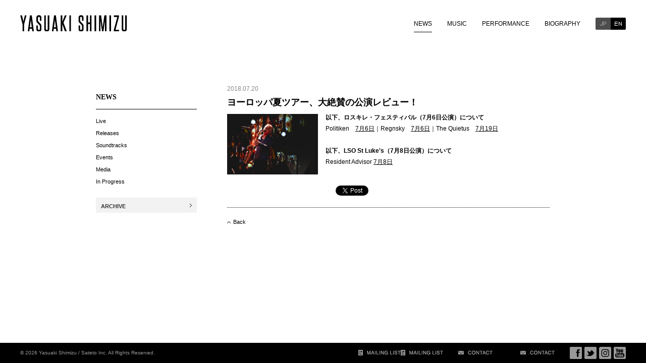

--- FILE ---
content_type: text/html; charset=UTF-8
request_url: https://yasuaki-shimizu.com/news/1484/
body_size: 8664
content:
<!DOCTYPE html>

<!--[if lt IE 7]> <html class="no-js lt-ie9 lt-ie8 lt-ie7" lang="ja"> <![endif]-->
<!--[if IE 7]>    <html class="no-js lt-ie9 lt-ie8" lang="ja"> <![endif]-->
<!--[if IE 8]>    <html class="no-js lt-ie9" lang="ja"> <![endif]-->
<!--[if gt IE 8]><!--> <html class="no-js" lang="ja"> <!--<![endif]-->

<html lang="ja">

<head>
  <meta charset="utf-8" />
  <meta http-equiv="X-UA-Compatible" content="IE=edge,chrome=1" />
  <meta name="viewport" content="width=device-width">

  <!--Meta-->
  <title>
                          YASUAKI SHIMIZU | NEWS            </title>
  <meta name="description" content="">
  <meta name="keywords" content="">

 <!--Og-->

  <meta property="og:description" content="">
<meta property="og:title" content="ヨーロッパ夏ツアー、大絶賛の公演レビュー！">
<meta property="og:url" content="https://yasuaki-shimizu.com/news/1484/">
  <meta property="og:site_name" content="YASUAKI SHIMIZU">
  <meta property="og:image" content="http://yasuaki-shimizu.com/img/og.png">

  <!--CSS-->
  <link rel="stylesheet" href="https://yasuaki-shimizu.com/wp-content/themes/yasuaki-shimizu/common/css/style.css" />


  <!--JS-HTML5-->
  <!--[if lt IE 9]><script src="common/js/libs/html5shiv.min.js"></script><![endif]-->

  <!--JS-jQuery-->
  <script src="https://yasuaki-shimizu.com/wp-content/themes/yasuaki-shimizu/common/js/libs/jquery-1.10.1.min.js"></script>
  <script src="https://yasuaki-shimizu.com/wp-content/themes/yasuaki-shimizu/common/js/libs/jquery.easing.1.3.js"></script>
  <script src="https://yasuaki-shimizu.com/wp-content/themes/yasuaki-shimizu/common/js/libs/jquery.bxslider.min.js"></script>
  <script src="https://yasuaki-shimizu.com/wp-content/themes/yasuaki-shimizu/common/js/libs/css-browser-selector.min.js"></script>
  <script src="https://yasuaki-shimizu.com/wp-content/themes/yasuaki-shimizu/common/js/libs/modernizr.custom.74382.js"></script>
  <script src="https://yasuaki-shimizu.com/wp-content/themes/yasuaki-shimizu/common/js/libs/jquery.cookie.js"></script>

  <!--JS-->
  <script src="https://yasuaki-shimizu.com/wp-content/themes/yasuaki-shimizu/common/js/class/shortEffects.js"></script>
  <script src="https://yasuaki-shimizu.com/wp-content/themes/yasuaki-shimizu/common/js/class/popUp.js"></script>
  <script src="https://yasuaki-shimizu.com/wp-content/themes/yasuaki-shimizu/common/js/class/translate.js"></script>
  <script src="https://yasuaki-shimizu.com/wp-content/themes/yasuaki-shimizu/common/js/class/slideinMenu.js"></script>

  <meta name='robots' content='max-image-preview:large' />
	<style>img:is([sizes="auto" i], [sizes^="auto," i]) { contain-intrinsic-size: 3000px 1500px }</style>
	<link rel="alternate" type="application/rss+xml" title="YASUAKI SHIMIZU &raquo; ヨーロッパ夏ツアー、大絶賛の公演レビュー！ のコメントのフィード" href="https://yasuaki-shimizu.com/news/1484/feed/" />
<script type="text/javascript">
/* <![CDATA[ */
window._wpemojiSettings = {"baseUrl":"https:\/\/s.w.org\/images\/core\/emoji\/16.0.1\/72x72\/","ext":".png","svgUrl":"https:\/\/s.w.org\/images\/core\/emoji\/16.0.1\/svg\/","svgExt":".svg","source":{"concatemoji":"https:\/\/yasuaki-shimizu.com\/wp-includes\/js\/wp-emoji-release.min.js?ver=6.8.3"}};
/*! This file is auto-generated */
!function(s,n){var o,i,e;function c(e){try{var t={supportTests:e,timestamp:(new Date).valueOf()};sessionStorage.setItem(o,JSON.stringify(t))}catch(e){}}function p(e,t,n){e.clearRect(0,0,e.canvas.width,e.canvas.height),e.fillText(t,0,0);var t=new Uint32Array(e.getImageData(0,0,e.canvas.width,e.canvas.height).data),a=(e.clearRect(0,0,e.canvas.width,e.canvas.height),e.fillText(n,0,0),new Uint32Array(e.getImageData(0,0,e.canvas.width,e.canvas.height).data));return t.every(function(e,t){return e===a[t]})}function u(e,t){e.clearRect(0,0,e.canvas.width,e.canvas.height),e.fillText(t,0,0);for(var n=e.getImageData(16,16,1,1),a=0;a<n.data.length;a++)if(0!==n.data[a])return!1;return!0}function f(e,t,n,a){switch(t){case"flag":return n(e,"\ud83c\udff3\ufe0f\u200d\u26a7\ufe0f","\ud83c\udff3\ufe0f\u200b\u26a7\ufe0f")?!1:!n(e,"\ud83c\udde8\ud83c\uddf6","\ud83c\udde8\u200b\ud83c\uddf6")&&!n(e,"\ud83c\udff4\udb40\udc67\udb40\udc62\udb40\udc65\udb40\udc6e\udb40\udc67\udb40\udc7f","\ud83c\udff4\u200b\udb40\udc67\u200b\udb40\udc62\u200b\udb40\udc65\u200b\udb40\udc6e\u200b\udb40\udc67\u200b\udb40\udc7f");case"emoji":return!a(e,"\ud83e\udedf")}return!1}function g(e,t,n,a){var r="undefined"!=typeof WorkerGlobalScope&&self instanceof WorkerGlobalScope?new OffscreenCanvas(300,150):s.createElement("canvas"),o=r.getContext("2d",{willReadFrequently:!0}),i=(o.textBaseline="top",o.font="600 32px Arial",{});return e.forEach(function(e){i[e]=t(o,e,n,a)}),i}function t(e){var t=s.createElement("script");t.src=e,t.defer=!0,s.head.appendChild(t)}"undefined"!=typeof Promise&&(o="wpEmojiSettingsSupports",i=["flag","emoji"],n.supports={everything:!0,everythingExceptFlag:!0},e=new Promise(function(e){s.addEventListener("DOMContentLoaded",e,{once:!0})}),new Promise(function(t){var n=function(){try{var e=JSON.parse(sessionStorage.getItem(o));if("object"==typeof e&&"number"==typeof e.timestamp&&(new Date).valueOf()<e.timestamp+604800&&"object"==typeof e.supportTests)return e.supportTests}catch(e){}return null}();if(!n){if("undefined"!=typeof Worker&&"undefined"!=typeof OffscreenCanvas&&"undefined"!=typeof URL&&URL.createObjectURL&&"undefined"!=typeof Blob)try{var e="postMessage("+g.toString()+"("+[JSON.stringify(i),f.toString(),p.toString(),u.toString()].join(",")+"));",a=new Blob([e],{type:"text/javascript"}),r=new Worker(URL.createObjectURL(a),{name:"wpTestEmojiSupports"});return void(r.onmessage=function(e){c(n=e.data),r.terminate(),t(n)})}catch(e){}c(n=g(i,f,p,u))}t(n)}).then(function(e){for(var t in e)n.supports[t]=e[t],n.supports.everything=n.supports.everything&&n.supports[t],"flag"!==t&&(n.supports.everythingExceptFlag=n.supports.everythingExceptFlag&&n.supports[t]);n.supports.everythingExceptFlag=n.supports.everythingExceptFlag&&!n.supports.flag,n.DOMReady=!1,n.readyCallback=function(){n.DOMReady=!0}}).then(function(){return e}).then(function(){var e;n.supports.everything||(n.readyCallback(),(e=n.source||{}).concatemoji?t(e.concatemoji):e.wpemoji&&e.twemoji&&(t(e.twemoji),t(e.wpemoji)))}))}((window,document),window._wpemojiSettings);
/* ]]> */
</script>
<style id='wp-emoji-styles-inline-css' type='text/css'>

	img.wp-smiley, img.emoji {
		display: inline !important;
		border: none !important;
		box-shadow: none !important;
		height: 1em !important;
		width: 1em !important;
		margin: 0 0.07em !important;
		vertical-align: -0.1em !important;
		background: none !important;
		padding: 0 !important;
	}
</style>
<link rel='stylesheet' id='contact-form-7-css' href='https://yasuaki-shimizu.com/wp-content/plugins/contact-form-7/includes/css/styles.css?ver=6.1.4' type='text/css' media='all' />
<link rel='stylesheet' id='wp-pagenavi-css' href='https://yasuaki-shimizu.com/wp-content/plugins/wp-pagenavi/pagenavi-css.css?ver=2.70' type='text/css' media='all' />
<link rel="https://api.w.org/" href="https://yasuaki-shimizu.com/wp-json/" /><link rel="EditURI" type="application/rsd+xml" title="RSD" href="https://yasuaki-shimizu.com/xmlrpc.php?rsd" />
<meta name="generator" content="WordPress 6.8.3" />
<link rel="canonical" href="https://yasuaki-shimizu.com/news/1484/" />
<link rel='shortlink' href='https://yasuaki-shimizu.com/?p=1484' />
<link rel="alternate" title="oEmbed (JSON)" type="application/json+oembed" href="https://yasuaki-shimizu.com/wp-json/oembed/1.0/embed?url=https%3A%2F%2Fyasuaki-shimizu.com%2Fnews%2F1484%2F" />
<link rel="alternate" title="oEmbed (XML)" type="text/xml+oembed" href="https://yasuaki-shimizu.com/wp-json/oembed/1.0/embed?url=https%3A%2F%2Fyasuaki-shimizu.com%2Fnews%2F1484%2F&#038;format=xml" />
<!-- All in one Favicon 4.8 --><link rel="shortcut icon" href="http://yasuaki-shimizu.com/wp-content/uploads/2019/10/favicon.ico" />

  <script>
    $(document).ready(function(){
      $('.slider').bxSlider({
        mode: 'fade',
        pager: false,
        nextText: '<img src="https://yasuaki-shimizu.com/wp-content/themes/yasuaki-shimizu/common/img/sprite/next.png" height="9" width="5"/>',
        prevText: '<img src="https://yasuaki-shimizu.com/wp-content/themes/yasuaki-shimizu/common/img/sprite/prev.png" height="9" width="5"/>'
      });
    });
  </script>
</head>

<body class="news">

  <div id="all">

        <div id="modal-background"></div>

    
    <div id="newsletter-popup-window" class="popup-window">
      <a href="javascript:void(0)" class="popup-close">
        <img src="https://yasuaki-shimizu.com/wp-content/themes/yasuaki-shimizu/common/img/top/close.png" width="39">
      </a>
      <h3 class="strong">清水靖晃メーリングリストの登録・解除</h3>
      <div id="contact-thumb">
        <img src="https://yasuaki-shimizu.com/wp-content/uploads/2020/09/mailing-list-image.jpg" height="199" width="360">
      </div>
      <div class="form">
          <div id="newsletter-info">
            清水靖晃およびサキソフォネッツに関する最新情報をお届けします。下記フォームにメールアドレスを入力の上、ご希望の方は「登録」、購読解除の方は「解除」を選択し下さい。お預かりした個人情報は本サービスの目的にのみ使用し、第三者に開示することはありません。
          </div>

          
<div class="wpcf7 no-js" id="wpcf7-f1529-o1" lang="ja" dir="ltr" data-wpcf7-id="1529">
<div class="screen-reader-response"><p role="status" aria-live="polite" aria-atomic="true"></p> <ul></ul></div>
<form action="/news/1484/#wpcf7-f1529-o1" method="post" class="wpcf7-form init" aria-label="コンタクトフォーム" novalidate="novalidate" data-status="init">
<fieldset class="hidden-fields-container"><input type="hidden" name="_wpcf7" value="1529" /><input type="hidden" name="_wpcf7_version" value="6.1.4" /><input type="hidden" name="_wpcf7_locale" value="ja" /><input type="hidden" name="_wpcf7_unit_tag" value="wpcf7-f1529-o1" /><input type="hidden" name="_wpcf7_container_post" value="0" /><input type="hidden" name="_wpcf7_posted_data_hash" value="" />
</fieldset>
<p><span class="wpcf7-form-control-wrap" data-name="your-email"><input size="40" maxlength="400" class="wpcf7-form-control wpcf7-email wpcf7-validates-as-required wpcf7-text wpcf7-validates-as-email" id="mail" aria-required="true" aria-invalid="false" placeholder="メールアドレス" value="" type="email" name="your-email" /></span><br />
<span class="wpcf7-form-control-wrap" data-name="your-demand"><span class="wpcf7-form-control wpcf7-radio"><span class="wpcf7-list-item first"><label><input type="radio" name="your-demand" value="登録" checked="checked" /><span class="wpcf7-list-item-label">登録</span></label></span><span class="wpcf7-list-item last"><label><input type="radio" name="your-demand" value="解除" /><span class="wpcf7-list-item-label">解除</span></label></span></span></span>
</p>
<div class="button">
	<p><input class="wpcf7-form-control wpcf7-submit has-spinner" type="submit" value="送信" />
	</p>
</div><div class="wpcf7-response-output" aria-hidden="true"></div>
</form>
</div>
      </div>
      <div class="clearfix"></div>
    </div>

    <div id="newsletter-popup-window-en" class="popup-window">
      <a href="javascript:void(0)" class="popup-close">
        <img src="https://yasuaki-shimizu.com/wp-content/themes/yasuaki-shimizu/common/img/top/close.png" width="39">
      </a>
      <h3 class="strong">Sign  up  for  the  Yasuaki  Shimizu  mailing  list</h3>
      <div id="contact-thumb">
        <img src="https://yasuaki-shimizu.com/wp-content/uploads/2020/09/mailing-list-image.jpg" height="199" width="360">
      </div>
      <div class="form">
          <div id="newsletter-info">
              Get  news  about  Yasuaki  Shimizu,  Saxophonettes,  and the  latest  releases,  concerts,  and  other  projects.  If  you  wish  to  stop  receiving updates  from  us,  enter  your  email  address  and  click  Unsubscribe.<br/>
              We  never  share  your  personal  information.
          </div>

          
<div class="wpcf7 no-js" id="wpcf7-f1530-o2" lang="ja" dir="ltr" data-wpcf7-id="1530">
<div class="screen-reader-response"><p role="status" aria-live="polite" aria-atomic="true"></p> <ul></ul></div>
<form action="/news/1484/#wpcf7-f1530-o2" method="post" class="wpcf7-form init" aria-label="コンタクトフォーム" novalidate="novalidate" data-status="init">
<fieldset class="hidden-fields-container"><input type="hidden" name="_wpcf7" value="1530" /><input type="hidden" name="_wpcf7_version" value="6.1.4" /><input type="hidden" name="_wpcf7_locale" value="ja" /><input type="hidden" name="_wpcf7_unit_tag" value="wpcf7-f1530-o2" /><input type="hidden" name="_wpcf7_container_post" value="0" /><input type="hidden" name="_wpcf7_posted_data_hash" value="" />
</fieldset>
<p><span class="wpcf7-form-control-wrap" data-name="your-email"><input size="40" maxlength="400" class="wpcf7-form-control wpcf7-email wpcf7-validates-as-required wpcf7-text wpcf7-validates-as-email" aria-required="true" aria-invalid="false" placeholder="Mail address" value="" type="email" name="your-email" /></span><br />
<span class="wpcf7-form-control-wrap" data-name="your-demand"><span class="wpcf7-form-control wpcf7-radio"><span class="wpcf7-list-item first"><label><input type="radio" name="your-demand" value="Subscribe" checked="checked" /><span class="wpcf7-list-item-label">Subscribe</span></label></span><span class="wpcf7-list-item last"><label><input type="radio" name="your-demand" value="Unsbscribe" /><span class="wpcf7-list-item-label">Unsbscribe</span></label></span></span></span>
</p>
<div class="button">
	<p><input class="wpcf7-form-control wpcf7-submit has-spinner" type="submit" value="Send" />
	</p>
</div><div class="wpcf7-response-output" aria-hidden="true"></div>
</form>
</div>
      </div>

      <div class="clearfix"></div>
    </div>

    <div id="contact-popup-window" class="popup-window">
      <a href="javascript:void(0)" class="popup-close">
        <img src="https://yasuaki-shimizu.com/wp-content/themes/yasuaki-shimizu/common/img/top/close.png" width="39">
      </a>
      <h3 class="strong">お問い合わせ</h3>
      <div class="form">

          <div class="attention">
            ご質問、ご意見など下記フォームに必要事項を記入し、<br/>「送信」をクリックしてください。
          </div>

          
<div class="wpcf7 no-js" id="wpcf7-f1524-o3" lang="ja" dir="ltr" data-wpcf7-id="1524">
<div class="screen-reader-response"><p role="status" aria-live="polite" aria-atomic="true"></p> <ul></ul></div>
<form action="/news/1484/#wpcf7-f1524-o3" method="post" class="wpcf7-form init" aria-label="コンタクトフォーム" novalidate="novalidate" data-status="init">
<fieldset class="hidden-fields-container"><input type="hidden" name="_wpcf7" value="1524" /><input type="hidden" name="_wpcf7_version" value="6.1.4" /><input type="hidden" name="_wpcf7_locale" value="ja" /><input type="hidden" name="_wpcf7_unit_tag" value="wpcf7-f1524-o3" /><input type="hidden" name="_wpcf7_container_post" value="0" /><input type="hidden" name="_wpcf7_posted_data_hash" value="" />
</fieldset>
<p><span class="wpcf7-form-control-wrap" data-name="your-name"><input size="40" maxlength="400" class="wpcf7-form-control wpcf7-text wpcf7-validates-as-required" id="name" aria-required="true" aria-invalid="false" placeholder="お名前" value="" type="text" name="your-name" /></span><br />
<span class="wpcf7-form-control-wrap" data-name="your-email"><input size="40" maxlength="400" class="wpcf7-form-control wpcf7-email wpcf7-validates-as-required wpcf7-text wpcf7-validates-as-email" aria-required="true" aria-invalid="false" placeholder="メールアドレス" value="" type="email" name="your-email" /></span><br />
<span class="wpcf7-form-control-wrap" data-name="your-subject"><input size="40" maxlength="400" class="wpcf7-form-control wpcf7-text wpcf7-validates-as-required" id="title" aria-required="true" aria-invalid="false" placeholder="件名" value="" type="text" name="your-subject" /></span><br />
<span class="wpcf7-form-control-wrap" data-name="your-message"><textarea cols="40" rows="10" maxlength="2000" class="wpcf7-form-control wpcf7-textarea wpcf7-validates-as-required" id="msg" aria-required="true" aria-invalid="false" placeholder="お問い合わせ内容" name="your-message"></textarea></span>
</p>
<div class="button">
	<p><input class="wpcf7-form-control wpcf7-submit has-spinner" type="submit" value="送信" />
	</p>
</div><div class="wpcf7-response-output" aria-hidden="true"></div>
</form>
</div>

      </div>
    </div>

    <div id="contact-popup-window-en" class="popup-window">
      <a href="javascript:void(0)" class="popup-close">
        <img src="https://yasuaki-shimizu.com/wp-content/themes/yasuaki-shimizu/common/img/top/close.png" width="39">
      </a>
      <h3 class="strong">CONTACT</h3>
      <div class="form">

        <div class="attention">
          Get in touch. For any questions, comments, or work inquiries, please fill out the form below.
        </div>

         
<div class="wpcf7 no-js" id="wpcf7-f1523-o4" lang="ja" dir="ltr" data-wpcf7-id="1523">
<div class="screen-reader-response"><p role="status" aria-live="polite" aria-atomic="true"></p> <ul></ul></div>
<form action="/news/1484/#wpcf7-f1523-o4" method="post" class="wpcf7-form init" aria-label="コンタクトフォーム" novalidate="novalidate" data-status="init">
<fieldset class="hidden-fields-container"><input type="hidden" name="_wpcf7" value="1523" /><input type="hidden" name="_wpcf7_version" value="6.1.4" /><input type="hidden" name="_wpcf7_locale" value="ja" /><input type="hidden" name="_wpcf7_unit_tag" value="wpcf7-f1523-o4" /><input type="hidden" name="_wpcf7_container_post" value="0" /><input type="hidden" name="_wpcf7_posted_data_hash" value="" />
</fieldset>
<p><span class="wpcf7-form-control-wrap" data-name="your-name"><input size="40" maxlength="400" class="wpcf7-form-control wpcf7-text wpcf7-validates-as-required" aria-required="true" aria-invalid="false" placeholder="Name" value="" type="text" name="your-name" /></span><br />
<span class="wpcf7-form-control-wrap" data-name="your-email"><input size="40" maxlength="400" class="wpcf7-form-control wpcf7-email wpcf7-validates-as-required wpcf7-text wpcf7-validates-as-email" aria-required="true" aria-invalid="false" placeholder="Email" value="" type="email" name="your-email" /></span><br />
<span class="wpcf7-form-control-wrap" data-name="your-subject"><input size="40" maxlength="400" class="wpcf7-form-control wpcf7-text wpcf7-validates-as-required" aria-required="true" aria-invalid="false" placeholder="Subject" value="" type="text" name="your-subject" /></span><br />
<span class="wpcf7-form-control-wrap" data-name="your-message"><textarea cols="40" rows="10" maxlength="2000" class="wpcf7-form-control wpcf7-textarea wpcf7-validates-as-required" aria-required="true" aria-invalid="false" placeholder="Message" name="your-message"></textarea></span>
</p>
<div class="button">
	<p><input class="wpcf7-form-control wpcf7-submit has-spinner" type="submit" value="Send" />
	</p>
</div><div class="wpcf7-response-output" aria-hidden="true"></div>
</form>
</div>

      </div>
    </div>

        <header id="header" class="pull-center ">

      <a href="https://yasuaki-shimizu.com/">
        <div id="logo" class="sprite pull-left">
          <h1>YASUAKI SHIMIZU</h1>
        </div>
      </a>

      <nav id="glb-nav" class="pull-right">
        <ul>
          <li class="nav-btn pull-left"><a href="https://yasuaki-shimizu.com/news/">NEWS<div class="hover-border-left"></div><div class="hover-border-right"></div></a></li>
          <li class="nav-btn pull-left recordings-hover">
            <a href="https://yasuaki-shimizu.com/music/">MUSIC<div class="hover-border-left"></div><div class="hover-border-right"></div></a>
            <div id="recordings-inner-nav">
              <ul>
                <a href="https://yasuaki-shimizu.com/music_category/yasuaki_shimizu/">
                  <li class="nav-first">
                    <span class="jp">清水 靖晃</span>
                    <span class="en">Yasuaki Shimizu</span>
                  </li>
                </a>
                <a href="https://yasuaki-shimizu.com/music_category/yasuaki_shimizu_and_saxophonettes/">
                  <li>
                    <span class="jp">清水 靖晃 & サキソフォネッツ</span>
                    <span class="en">Yasuaki Shimizu & Saxophonettes</span>
                  </li>
                </a>
                <a href="https://yasuaki-shimizu.com/music_category/mariah/">
                  <li>
                    <span class="jp">マライア</span>
                    <span class="en">Mariah</span>
                  </li>
                </a>
                <a href="https://yasuaki-shimizu.com/music_category/collaborations/">
                  <li>
                    <span class="jp">コラボレーション</span>
                    <span class="en">Collaborations</span>
                  </li>
                </a>
                <a href="https://yasuaki-shimizu.com/music_category/soundtracks/">
                  <li>
                    <span class="jp">サウンドトラック</span>
                    <span class="en">Soundtracks</span>
                  </li>
                </a>
                <a href="https://yasuaki-shimizu.com/music_category/produce_compositions/">
                  <li class="nav-last">
                    <span class="jp">プロデュース / 作曲</span>
                    <span class="en">Production / Composition</span>
                  </li>
                </a>
              </ul>
            </div>
          </li>
          <li class="nav-btn pull-left"><a href="https://yasuaki-shimizu.com/performance/">PERFORMANCE<div class="hover-border-left"></div><div class="hover-border-right"></div></a></li>
          <li class="nav-btn pull-left"><a href="https://yasuaki-shimizu.com/biography/">BIOGRAPHY<div class="hover-border-left"></div><div class="hover-border-right"></div></a></li>
          <!-- <li class="nav-btn pull-left"><a href="https://yasuaki-shimizu.com">SHOP<div class="hover-border-left"></div><div class="hover-border-right"></div></a></li> -->
          <!-- <li class="nav-btn pull-left"><a href="https://yasuaki-shimizu.com/words/">WORDS<div class="hover-border-left"></div><div class="hover-border-right"></div></a></li> -->
          <a href="javascript:void(0);"><li id="" class="nav-btn switch-jp translate-jp sprite pull-left on-jp">JP</li></a>
          <a href="javascript:void(0);"><li id="" class="nav-btn switch-en translate-en sprite pull-left">EN</li></a>
        </ul>
      </nav>

    </header>

    <div id="fb-root"></div>
    <script>(function(d, s, id) {
      var js, fjs = d.getElementsByTagName(s)[0];
      if (d.getElementById(id)) return;
      js = d.createElement(s); js.id = id;
      js.src = "//connect.facebook.net/en_GB/sdk.js#xfbml=1&version=v2.5&appId=230974206975065";
      fjs.parentNode.insertBefore(js, fjs);
    }(document, 'script', 'facebook-jssdk'));</script>

    <div id="container">
      <div id="contents">
        <div class="blog_info_holder" style="display:none">YASUAKI SHIMIZU</div>
        <div class="jp_title_holder" style="display:none"></div>
        <div class="en_title_holder" style="display:none"></div>
        <div id="left-container" class="pull-left">
          <div class="subnav">
            <a href="https://yasuaki-shimizu.com/news/">
              <h3>NEWS</h3>
            </a>
            <ul>
             <!--  <li class="all"><a href="/news/">ALL</a></li> -->
              	<li class="cat-item cat-item-41"><a href="https://yasuaki-shimizu.com/news_category/live/">Live</a>
</li>
	<li class="cat-item cat-item-42"><a href="https://yasuaki-shimizu.com/news_category/releases/">Releases</a>
</li>
	<li class="cat-item cat-item-43"><a href="https://yasuaki-shimizu.com/news_category/soundtracks/">Soundtracks</a>
</li>
	<li class="cat-item cat-item-44"><a href="https://yasuaki-shimizu.com/news_category/events/">Events</a>
</li>
	<li class="cat-item cat-item-45"><a href="https://yasuaki-shimizu.com/news_category/media/">Media</a>
</li>
	<li class="cat-item cat-item-30"><a href="https://yasuaki-shimizu.com/news_category/in_progress/">In Progress</a>
</li>
            </ul>
          </div>
          <div id="archive" class="subnav">
            <div id="accordion">
              <div class="category"><span>ARCHIVE</span></p></div>
              <ul>
                	<li><a href='https://yasuaki-shimizu.com/news/2026/'>2026</a></li>
	<li><a href='https://yasuaki-shimizu.com/news/2025/'>2025</a></li>
	<li><a href='https://yasuaki-shimizu.com/news/2024/'>2024</a></li>
	<li><a href='https://yasuaki-shimizu.com/news/2023/'>2023</a></li>
	<li><a href='https://yasuaki-shimizu.com/news/2022/'>2022</a></li>
	<li><a href='https://yasuaki-shimizu.com/news/2021/'>2021</a></li>
	<li><a href='https://yasuaki-shimizu.com/news/2020/'>2020</a></li>
	<li><a href='https://yasuaki-shimizu.com/news/2019/'>2019</a></li>
	<li><a href='https://yasuaki-shimizu.com/news/2018/'>2018</a></li>
              </ul>
            </div>
          </div>
        </div>
        <div id="right-container" class="pull-right">
          <div id="news-detail">
            <div class="news-inner">
              <div class="post-date">
                <span class="jp">2018.07.20</span>
                <span class="en">20 July 2018</span>
              </div>
              <h2 class="jp og_title_jp">ヨーロッパ夏ツアー、大絶賛の公演レビュー！</h2>
                                                            <div class="news-thumb">
                  <img src="https://yasuaki-shimizu.com/wp-content/uploads/2018/07/ys_politiken-500x333.jpg" width="180">
                </div>
              
                
              
              <div class="news-text news-spacer jp og_description_jp">
                                  <p><strong>以下、ロスキレ・フェスティバル（7月6日公演）について</strong><br />
Politiken　<a href="https://politiken.dk/kultur/musik/roskildefestival/art6619589/Endelig-fik-vi-en-koncert-der-var-fuldkommen-uforudsigelig">7月6日</a>｜Regnsky　<a href="http://www.regnsky.dk/2018/07/yasuaki-shimizu-viste-at-ungdommen-er-i-trygge-haender/">7月6日</a>｜The Quietus　<a href="https://thequietus.com/articles/24992-roskilde-2018-reviewed-nick-cave-nine-inch-nails-eminem">7月19日</a></p>
<p><br />
<strong>以下、LSO St Luke's（7月8日公演）について</strong><br />
Resident Advisor <a href="https://jp.residentadvisor.net/reviews/22846">7月8日</a><br />
<br />
</p>                              </div>
              <div class="news-text news-spacer en og_description_en">
                              </div>

              <div class="sns-container news-spacer">
                <div class="facebook">
                  <!-- <div class="fb-share-button" data-href="https://yasuaki-shimizu.com/news/1484/" data-layout="button"></div> -->
                  <div class="fb-like" data-href="https://yasuaki-shimizu.com/news/1484/" data-layout="button" data-action="like" data-show-faces="false" data-share="false"></div>
                </div>
                <div class="facebook">
                  <div class="fb-share-button" data-href="https://yasuaki-shimizu.com/news/1484/" data-layout="button" data-size="small" data-mobile-iframe="false"><a class="fb-xfbml-parse-ignore" target="_blank" href="https://www.facebook.com/sharer/sharer.php?u=https%3A%2F%2Ftesttest%2F&amp;src=sdkpreparse">Share</a></div>
                </div>
                <div class="twitter">
                  <a href="https://twitter.com/share" class="twitter-share-button"{count} data-lang="en"data-url="https://yasuaki-shimizu.com/news/1484/" data-text="ヨーロッパ夏ツアー、大絶賛の公演レビュー！" data-via="yasuakishimizu" data-hashtags="yasuakishimizu">Tweet</a>
                  <script>!function(d,s,id){var js,fjs=d.getElementsByTagName(s)[0],p=/^http:/.test(d.location)?'http':'https';if(!d.getElementById(id)){js=d.createElement(s);js.id=id;js.src=p+'://platform.twitter.com/widgets.js';fjs.parentNode.insertBefore(js,fjs);}}(document, 'script', 'twitter-wjs');</script>
                </div>
              </div>

              
            </div>

            <div class="border-dotted"></div>
          </div>
          <div id="backtolist">
            <a href="../">
              <div class="sprite">
                Back
              </div>
            </a>
          </div>
        </div>
      </div>
    </div>

        <footer id="footer" class="pull-center">
      <div id="copyright">
        © 2026 Yasuaki Shimizu / Sateto Inc. All Rights Reserved.
      </div>
      <nav id="footer-nav"  class="pull-right">
        <ul>
          <a class="footer-nav__pc" href="javascript:void(0)">
            <li class="nav-btn popup newsletter sprite pull-left jp">MAILING LIST</li>
            <li class="nav-btn popup newsletter_en sprite pull-left en">MAILING LIST</li>
          </a>
          <a class="footer-nav__pc" href="javascript:void(0)">
            <li class="nav-btn popup contact sprite pull-left jp">CONTACT</li>
            <li class="nav-btn popup contact_en sprite pull-left en">CONTACT</li>
          </a>
          <a href="http://www.facebook.com/yasuakishimizu" target="blank"><li class="nav-btn facebook sprite pull-left">facebook</li></a>
          <a href="http://www.twitter.com/yasuakishimizu" target="blank"><li class="nav-btn twitter sprite pull-left">twitter</li></a>
          <a href="https://www.instagram.com/yasuakishimizuofficial/" target="blank"><li class="nav-btn instagram sprite pull-left">instagram</li></a>
          <a href="http://www.youtube.com/satetoartists" target="blank"><li class="nav-btn youtube sprite pull-left">youtube</li></a>
        </ul>
      </nav>
    </footer>

  </div>

<script type="speculationrules">
{"prefetch":[{"source":"document","where":{"and":[{"href_matches":"\/*"},{"not":{"href_matches":["\/wp-*.php","\/wp-admin\/*","\/wp-content\/uploads\/*","\/wp-content\/*","\/wp-content\/plugins\/*","\/wp-content\/themes\/yasuaki-shimizu\/*","\/*\\?(.+)"]}},{"not":{"selector_matches":"a[rel~=\"nofollow\"]"}},{"not":{"selector_matches":".no-prefetch, .no-prefetch a"}}]},"eagerness":"conservative"}]}
</script>
<script type="text/javascript" src="https://yasuaki-shimizu.com/wp-includes/js/dist/hooks.min.js?ver=4d63a3d491d11ffd8ac6" id="wp-hooks-js"></script>
<script type="text/javascript" src="https://yasuaki-shimizu.com/wp-includes/js/dist/i18n.min.js?ver=5e580eb46a90c2b997e6" id="wp-i18n-js"></script>
<script type="text/javascript" id="wp-i18n-js-after">
/* <![CDATA[ */
wp.i18n.setLocaleData( { 'text direction\u0004ltr': [ 'ltr' ] } );
/* ]]> */
</script>
<script type="text/javascript" src="https://yasuaki-shimizu.com/wp-content/plugins/contact-form-7/includes/swv/js/index.js?ver=6.1.4" id="swv-js"></script>
<script type="text/javascript" id="contact-form-7-js-translations">
/* <![CDATA[ */
( function( domain, translations ) {
	var localeData = translations.locale_data[ domain ] || translations.locale_data.messages;
	localeData[""].domain = domain;
	wp.i18n.setLocaleData( localeData, domain );
} )( "contact-form-7", {"translation-revision-date":"2025-11-30 08:12:23+0000","generator":"GlotPress\/4.0.3","domain":"messages","locale_data":{"messages":{"":{"domain":"messages","plural-forms":"nplurals=1; plural=0;","lang":"ja_JP"},"This contact form is placed in the wrong place.":["\u3053\u306e\u30b3\u30f3\u30bf\u30af\u30c8\u30d5\u30a9\u30fc\u30e0\u306f\u9593\u9055\u3063\u305f\u4f4d\u7f6e\u306b\u7f6e\u304b\u308c\u3066\u3044\u307e\u3059\u3002"],"Error:":["\u30a8\u30e9\u30fc:"]}},"comment":{"reference":"includes\/js\/index.js"}} );
/* ]]> */
</script>
<script type="text/javascript" id="contact-form-7-js-before">
/* <![CDATA[ */
var wpcf7 = {
    "api": {
        "root": "https:\/\/yasuaki-shimizu.com\/wp-json\/",
        "namespace": "contact-form-7\/v1"
    },
    "cached": 1
};
/* ]]> */
</script>
<script type="text/javascript" src="https://yasuaki-shimizu.com/wp-content/plugins/contact-form-7/includes/js/index.js?ver=6.1.4" id="contact-form-7-js"></script>
</body>

</html>

<!--
Performance optimized by W3 Total Cache. Learn more: https://www.boldgrid.com/w3-total-cache/?utm_source=w3tc&utm_medium=footer_comment&utm_campaign=free_plugin


Served from: yasuaki-shimizu.com @ 2026-01-29 06:33:16 by W3 Total Cache
-->

--- FILE ---
content_type: application/x-javascript
request_url: https://yasuaki-shimizu.com/wp-content/themes/yasuaki-shimizu/common/js/class/shortEffects.js
body_size: 735
content:
var shortEffects;

$(function(){
  shortEffects = new ShortEffects();
});

var ShortEffects = function(){
  this.initialize.apply(this,arguments);
}

ShortEffects.prototype = {
  initialize: function(){
    var ref = this;
    ref.accordion();
    ref.newsWindow();
    ref.recordingsInnerNav();
    ref.recordingsLyricsWindow();
  },
  accordion: function(){ // アコーディオン
    var ref = this;
    $("#accordion .category").click(function(){
      $(this).next("ul").slideToggle();
      $(this).children("span").toggleClass("open");
    }); 
  },
  newsWindow: function(){
    var ref = this;
    $(".news-text a").hover(function(){
      $(".news-thumb-window").css({
        "display":"block"
      });
    },function(){
      $(".news-thumb-window").css({
        "display":"none"
      });
    });
  },
  recordingsInnerNav:function(){
    var ref = this;
    var recordingsHover = $(".recordings-hover");
    var innerNav = $("#recordings-inner-nav");

    // アニメーション変数
    var showSpeed = 50;
    var showEasing = "linear";

    recordingsHover.mouseover(
      function (){
        innerNav.stop().queue([]);
        innerNav.css({ 
          visibility: "visible"
        }).animate({
          paddingTop: "8px",
          opacity: "1"
        },
        {
          duration : ref.showSpeed,
          easing : ref.showEasing,
          queue : false
        });
      }
    );

    $(recordingsHover).mouseleave(
      function (){
        innerNav.stop().queue([]);
        innerNav.animate(
        {
          paddingTop: "0px",
          opacity: "0"
        },
        {
          duration : ref.showSpeed,
          easing : ref.showEasing,
          complete: function() {
            innerNav.css({
              visibility: "hidden"
            })
          },
          queue : false
        });
      }
    );
  },
  recordingsLyricsWindow:function(){
    var ref = this;
    var showTrigger = $(".song-lyrics a");
    var lyricsWindow = $(".lyrics-window");
    var lyricsWindowInner = $(".lyrics-window-inner");
    // アニメーション変数
    var showSpeed = 50;
    var showEasing = "linear";

    showTrigger.click(function(){
      $(this).nextAll().css({
        "display":"block"
      });
      lyricsWindow.stop().queue([]);
      $(this).nextAll().animate({
        "opacity":1
      },{
        duration : ref.showSpeed,
        easing : ref.showEasing,
        queue : false
      });
    });
    lyricsWindow.click(function(){

      lyricsWindow.stop().queue([]);
      $(this).animate({
        "opacity":0
      },{
        duration : ref.showSpeed,
        easing : ref.showEasing,
        queue : false,
        complete : function(){
          $(this).css({
            "display":"none",
            "opacity":0
          });
        }
      });
      lyricsWindowInner.stop().queue([]);
      lyricsWindowInner.animate({
        "opacity":0
      },{
        duration : ref.showSpeed,
        easing : ref.showEasing,
        queue : false,
        complete : function(){
          lyricsWindowInner.css({
            "display":"none",
            "opacity":0
          });
        }
      });
      
    })
  }
}

--- FILE ---
content_type: application/x-javascript
request_url: https://yasuaki-shimizu.com/wp-content/themes/yasuaki-shimizu/common/js/class/translate.js
body_size: 915
content:
var translateJS;

$(function(){
  translateJS = new TranslateJS();
});

var TranslateJS = function(){
  this.initialize.apply(this,arguments);
}

TranslateJS.prototype = {
  initialize: function(){
    var ref = this;

    ref.getLangurage();
    ref.switching();
    ref.cookieContent = $.cookie("language");

    // $.cookie("language",null);
    // キャッシュを消す
  },
  getLangurage: function(){ // 選択されている言語をURLに入れる
    var ref = this;

    var language;

    language = $.cookie("language");

    // console.log(language);

    if(language == null){

      ref.cookieContent = $.cookie("language","jp",{path: "/"});
      ref.cookieContent = $.cookie("language","jp",{path: "/news"});
      ref.cookieContent = $.cookie("language","jp",{path: "/performances"});
      ref.cookieContent = $.cookie("language","jp",{path: "/recordings"});
      ref.cookieContent = $.cookie("language","jp",{path: "/biography"});
      ref.cookieContent = $.cookie("language","jp",{path: "/writings"});

    }else{
      ref.setLanguage(language);
    }


  },
  switching: function(){ // 言語きりかえ
    var ref = this;

    $(".translate-jp").click(function(){
      var parent = $(this).parents('#glb-nav');
      $('.translate-en',parent).removeClass('on-en');
      $(this).addClass('on-jp');
      ref.setURL('jp');
      ref.cookieContent = $.cookie("language","jp",{path: "/"});
      ref.cookieContent = $.cookie("language","jp",{path: "/news"});
      ref.cookieContent = $.cookie("language","jp",{path: "/performances"});
      ref.cookieContent = $.cookie("language","jp",{path: "/recordings"});
      ref.cookieContent = $.cookie("language","jp",{path: "/biography"});
      ref.cookieContent = $.cookie("language","jp",{path: "/writings"});
      // console.log(ref.cookieContent);
    });

    $(".translate-en").click(function(){
      var parent = $(this).parents('#glb-nav');
      $('.translate-jp',parent).removeClass('on-jp');
      $(this).addClass('on-en');
      ref.setURL('en');
      ref.cookieContent = $.cookie("language","en",{path: "/"});
      ref.cookieContent = $.cookie("language","en",{path: "/news"});
      ref.cookieContent = $.cookie("language","en",{path: "/performances"});
      ref.cookieContent = $.cookie("language","en",{path: "/recordings"});
      ref.cookieContent = $.cookie("language","en",{path: "/biography"});
      ref.cookieContent = $.cookie("language","en",{path: "/writings"});
      // console.log(ref.cookieContent);
    });
  },
  setURL: function(selectLanguage){ // 選択されている言語をURLに入れる
    var ref = this;

    // location.hash = "#" + selectLanguage;
    // //ここでクッキーにも書き込む
    ref.setLanguage(selectLanguage);
  },
  setLanguage: function(language){ // 選択されている言語をURLに入れる
    var ref = this;

    if(language == "en"){
      ref.checkShowContainerEN();
    }else if(language == "jp"){
      ref.checkShowContainerJP();
    }
  },
  checkShowContainerJP: function(){ // 日本語を表示
    var ref = this;

    $('.translate-en').removeClass('on-en');
    $('.translate-jp').addClass('on-jp');

    // $(".en").css({
    //   "display":"none !important"
    // });
    // $(".jp").css({
    //   "display":"block !important"
    // });

    $(".jp").css({'cssText':'display: block !important;'});
    $(".en").css({'cssText':'display: none !important;'});

    if($('.jp_title_holder').length && $('.jp_title_holder').text() != ""){
      var blog_info = $('.blog_info_holder').text();
      var jp_title = $('.jp_title_holder').text();
      $('title').html(blog_info + " | " + jp_title);
    }

  },
  checkShowContainerEN: function(){ // 英語を表示
    var ref = this;

    $('.translate-jp').removeClass('on-jp');
    $('.translate-en').addClass('on-en');

    $(".jp").css({'cssText':'display: none !important;'});
    $(".en").css({'cssText':'display: block !important;'});

    if($('.en_title_holder').length && $('.en_title_holder').text() != ""){
      var blog_info = $('.blog_info_holder').text();
      var en_title = $('.en_title_holder').text();
      $('title').html(blog_info + " | " + en_title);
    }

  }
}
